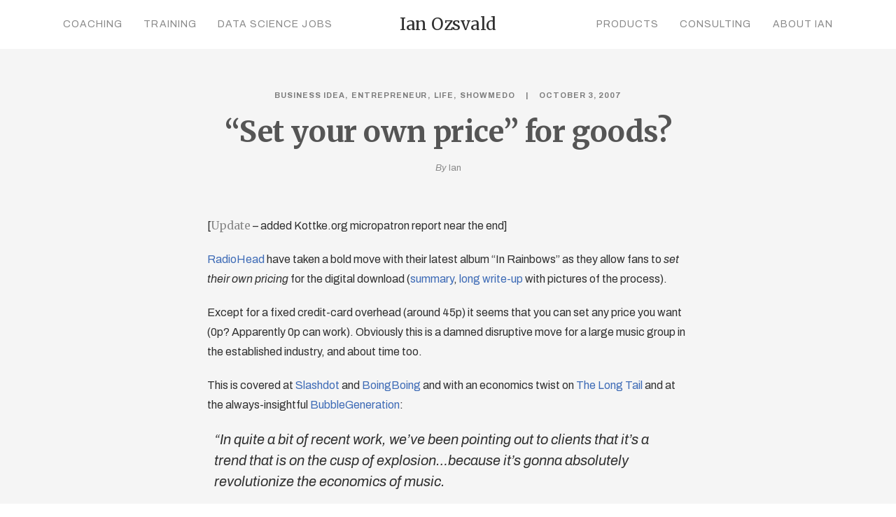

--- FILE ---
content_type: text/html; charset=UTF-8
request_url: https://ianozsvald.com/2007/10/03/set-your-own-price-for-goods/
body_size: 13116
content:
<!DOCTYPE html>
<html lang="en-US" prefix="og: http://ogp.me/ns# fb: http://ogp.me/ns/fb# website: http://ogp.me/ns/website#">
	<head>
		<meta charset="UTF-8">
		<title>&#8220;Set your own price&#8221; for goods? &#8211; Entrepreneurial Geekiness</title>
<meta name='robots' content='max-image-preview:large' />
<!-- Speed of this site is optimised by WP Performance Score Booster plugin v2.2.1 - https://dipakgajjar.com/wp-performance-score-booster/ -->
<link rel='dns-prefetch' href='//fonts.googleapis.com' />
<link rel='dns-prefetch' href='//s.w.org' />
<link rel="alternate" type="application/rss+xml" title="Entrepreneurial Geekiness &raquo; Feed" href="https://ianozsvald.com/feed/" />
<link rel="alternate" type="application/rss+xml" title="Entrepreneurial Geekiness &raquo; Comments Feed" href="https://ianozsvald.com/comments/feed/" />
<link rel="alternate" type="application/rss+xml" title="Entrepreneurial Geekiness &raquo; &#8220;Set your own price&#8221; for goods? Comments Feed" href="https://ianozsvald.com/2007/10/03/set-your-own-price-for-goods/feed/" />
		<script type="text/javascript">
			window._wpemojiSettings = {"baseUrl":"https:\/\/s.w.org\/images\/core\/emoji\/13.0.1\/72x72\/","ext":".png","svgUrl":"https:\/\/s.w.org\/images\/core\/emoji\/13.0.1\/svg\/","svgExt":".svg","source":{"concatemoji":"https:\/\/ianozsvald.com\/wp-includes\/js\/wp-emoji-release.min.js"}};
			!function(e,a,t){var n,r,o,i=a.createElement("canvas"),p=i.getContext&&i.getContext("2d");function s(e,t){var a=String.fromCharCode;p.clearRect(0,0,i.width,i.height),p.fillText(a.apply(this,e),0,0);e=i.toDataURL();return p.clearRect(0,0,i.width,i.height),p.fillText(a.apply(this,t),0,0),e===i.toDataURL()}function c(e){var t=a.createElement("script");t.src=e,t.defer=t.type="text/javascript",a.getElementsByTagName("head")[0].appendChild(t)}for(o=Array("flag","emoji"),t.supports={everything:!0,everythingExceptFlag:!0},r=0;r<o.length;r++)t.supports[o[r]]=function(e){if(!p||!p.fillText)return!1;switch(p.textBaseline="top",p.font="600 32px Arial",e){case"flag":return s([127987,65039,8205,9895,65039],[127987,65039,8203,9895,65039])?!1:!s([55356,56826,55356,56819],[55356,56826,8203,55356,56819])&&!s([55356,57332,56128,56423,56128,56418,56128,56421,56128,56430,56128,56423,56128,56447],[55356,57332,8203,56128,56423,8203,56128,56418,8203,56128,56421,8203,56128,56430,8203,56128,56423,8203,56128,56447]);case"emoji":return!s([55357,56424,8205,55356,57212],[55357,56424,8203,55356,57212])}return!1}(o[r]),t.supports.everything=t.supports.everything&&t.supports[o[r]],"flag"!==o[r]&&(t.supports.everythingExceptFlag=t.supports.everythingExceptFlag&&t.supports[o[r]]);t.supports.everythingExceptFlag=t.supports.everythingExceptFlag&&!t.supports.flag,t.DOMReady=!1,t.readyCallback=function(){t.DOMReady=!0},t.supports.everything||(n=function(){t.readyCallback()},a.addEventListener?(a.addEventListener("DOMContentLoaded",n,!1),e.addEventListener("load",n,!1)):(e.attachEvent("onload",n),a.attachEvent("onreadystatechange",function(){"complete"===a.readyState&&t.readyCallback()})),(n=t.source||{}).concatemoji?c(n.concatemoji):n.wpemoji&&n.twemoji&&(c(n.twemoji),c(n.wpemoji)))}(window,document,window._wpemojiSettings);
		</script>
		<style type="text/css">
img.wp-smiley,
img.emoji {
	display: inline !important;
	border: none !important;
	box-shadow: none !important;
	height: 1em !important;
	width: 1em !important;
	margin: 0 .07em !important;
	vertical-align: -0.1em !important;
	background: none !important;
	padding: 0 !important;
}
</style>
	<link rel='stylesheet' id='wp-block-library-css'  href='https://ianozsvald.com/wp-includes/css/dist/block-library/style.min.css' type='text/css' media='all' />
<link rel='stylesheet' id='expanding-archives-css'  href='https://ianozsvald.com/wp-content/plugins/expanding-archives/assets/css/expanding-archives.css' type='text/css' media='all' />
<link rel='stylesheet' id='mediaelement-css'  href='https://ianozsvald.com/wp-includes/js/mediaelement/mediaelementplayer-legacy.min.css' type='text/css' media='all' />
<link rel='stylesheet' id='wp-mediaelement-css'  href='https://ianozsvald.com/wp-includes/js/mediaelement/wp-mediaelement.min.css' type='text/css' media='all' />
<link rel='stylesheet' id='bateaux-css'  href='https://ianozsvald.com/wp-content/themes/bateaux/dist/css/main.min.css' type='text/css' media='all' />
<link rel='stylesheet' id='bateaux-custom-css'  href='//ianozsvald.com/wp-content/uploads/style-custom.css' type='text/css' media='all' />
<link rel='stylesheet' id='bateaux-google-fonts-css'  href='//fonts.googleapis.com/css?family=Archivo%3A400%2C400italic%2C700%2C700italic%7CMerriweather%3A400%2C400italic%2C700%2C700italic&#038;subset=cyrillic-ext%2Ccyrillic%2Clatin-ext%2Clatin%2Cvietnamese&#038;ver=5.7.14' type='text/css' media='all' />
<script type='text/javascript' src='https://ianozsvald.com/wp-includes/js/jquery/jquery.min.js' id='jquery-core-js'></script>
<script type='text/javascript' src='https://ianozsvald.com/wp-includes/js/jquery/jquery-migrate.min.js' id='jquery-migrate-js'></script>
<script type='text/javascript' src='https://ianozsvald.com/wp-content/plugins/wp-google-analytics/wp-google-analytics.js' id='wp-google-analytics-js'></script>
<link rel="https://api.w.org/" href="https://ianozsvald.com/wp-json/" /><link rel="alternate" type="application/json" href="https://ianozsvald.com/wp-json/wp/v2/posts/143" /><link rel="EditURI" type="application/rsd+xml" title="RSD" href="https://ianozsvald.com/xmlrpc.php?rsd" />
<link rel="wlwmanifest" type="application/wlwmanifest+xml" href="https://ianozsvald.com/wp-includes/wlwmanifest.xml" /> 
<meta name="generator" content="WordPress 5.7.14" />
<link rel="canonical" href="https://ianozsvald.com/2007/10/03/set-your-own-price-for-goods/" />
<link rel='shortlink' href='https://ianozsvald.com/?p=143' />
<link rel="alternate" type="application/json+oembed" href="https://ianozsvald.com/wp-json/oembed/1.0/embed?url=https%3A%2F%2Fianozsvald.com%2F2007%2F10%2F03%2Fset-your-own-price-for-goods%2F" />
<link rel="alternate" type="text/xml+oembed" href="https://ianozsvald.com/wp-json/oembed/1.0/embed?url=https%3A%2F%2Fianozsvald.com%2F2007%2F10%2F03%2Fset-your-own-price-for-goods%2F&#038;format=xml" />


<!-- Open Graph data is managed by Alex MacArthur's Complete Open Graph plugin. (v3.4.5) -->
<!-- https://wordpress.org/plugins/complete-open-graph/ -->
<meta property='og:site_name' content='Entrepreneurial Geekiness' />
<meta property='og:url' content='https://ianozsvald.com/2007/10/03/set-your-own-price-for-goods/' />
<meta property='og:locale' content='en_US' />
<meta property='og:description' content='[Update - added Kottke.org micropatron report near the end]RadioHead have taken a bold move with their latest album &quot;In Rainbows&quot; as they allow fans to set their own pricing for the digital download (summary, long write-up with pictures of the process).Except for a fixed credit-card overhead' />
<meta property='og:title' content='&#8220;Set your own price&#8221; for goods?' />
<meta property='og:type' content='article' />
<meta property='og:image' content='https://ianozsvald.com/wp-content/uploads/2018/02/btx-placeholder-03-1.jpg' />
<meta property='og:image:width' content='1200' />
<meta property='og:image:height' content='800' />
<meta name='twitter:card' content='summary' />
<meta name='twitter:title' content='&#8220;Set your own price&#8221; for goods?' />
<meta name='twitter:image' content='https://ianozsvald.com/wp-content/uploads/2018/02/btx-placeholder-03-1.jpg' />
<meta name='twitter:description' content='[Update - added Kottke.org micropatron report near the end]RadioHead have taken a bold move with their latest album &quot;In Rainbows&quot; as they allow fans to set their own pricing for the digital download (summary, long write-up with pictures of the process).Except for a fixed credit-card overhead' />
<!-- End Complete Open Graph. | 0.0017549991607666s -->

<!-- Start Fluid Video Embeds Style Tag -->
<style type="text/css">
/* Fluid Video Embeds */
.fve-video-wrapper {
    position: relative;
    overflow: hidden;
    height: 0;
    background-color: transparent;
    padding-bottom: 56.25%;
    margin: 0.5em 0;
}
.fve-video-wrapper iframe,
.fve-video-wrapper object,
.fve-video-wrapper embed {
    position: absolute;
    display: block;
    top: 0;
    left: 0;
    width: 100%;
    height: 100%;
}
.fve-video-wrapper a.hyperlink-image {
    position: relative;
    display: none;
}
.fve-video-wrapper a.hyperlink-image img {
    position: relative;
    z-index: 2;
    width: 100%;
}
.fve-video-wrapper a.hyperlink-image .fve-play-button {
    position: absolute;
    left: 35%;
    top: 35%;
    right: 35%;
    bottom: 35%;
    z-index: 3;
    background-color: rgba(40, 40, 40, 0.75);
    background-size: 100% 100%;
    border-radius: 10px;
}
.fve-video-wrapper a.hyperlink-image:hover .fve-play-button {
    background-color: rgba(0, 0, 0, 0.85);
}
.fve-max-width-wrapper{
    max-width: 720px;
    margin-left: auto;
    margin-right: auto;
}
@media screen and (max-device-width: 768px) {
    .fve-video-wrapper iframe, .fve-video-wrapper object, .fve-video-wrapper embed { display: none; }
    .fve-video-wrapper a.hyperlink-image { display: block; }
}
</style>
<!-- End Fluid Video Embeds Style Tag -->
<style>:root {
			--lazy-loader-animation-duration: 300ms;
		}
		  
		.lazyload {
	display: block;
}

.lazyload,
        .lazyloading {
			opacity: 0;
		}


		.lazyloaded {
			opacity: 1;
			transition: opacity 300ms;
			transition: opacity var(--lazy-loader-animation-duration);
		}.lazyloading {
	color: transparent;
	opacity: 1;
	transition: opacity 300ms;
	transition: opacity var(--lazy-loader-animation-duration);
	background: url("data:image/svg+xml,%3Csvg%20width%3D%2244%22%20height%3D%2244%22%20xmlns%3D%22http%3A%2F%2Fwww.w3.org%2F2000%2Fsvg%22%20stroke%3D%22%23333333%22%3E%3Cg%20fill%3D%22none%22%20fill-rule%3D%22evenodd%22%20stroke-width%3D%222%22%3E%3Ccircle%20cx%3D%2222%22%20cy%3D%2222%22%20r%3D%221%22%3E%3Canimate%20attributeName%3D%22r%22%20begin%3D%220s%22%20dur%3D%221.8s%22%20values%3D%221%3B%2020%22%20calcMode%3D%22spline%22%20keyTimes%3D%220%3B%201%22%20keySplines%3D%220.165%2C%200.84%2C%200.44%2C%201%22%20repeatCount%3D%22indefinite%22%2F%3E%3Canimate%20attributeName%3D%22stroke-opacity%22%20begin%3D%220s%22%20dur%3D%221.8s%22%20values%3D%221%3B%200%22%20calcMode%3D%22spline%22%20keyTimes%3D%220%3B%201%22%20keySplines%3D%220.3%2C%200.61%2C%200.355%2C%201%22%20repeatCount%3D%22indefinite%22%2F%3E%3C%2Fcircle%3E%3Ccircle%20cx%3D%2222%22%20cy%3D%2222%22%20r%3D%221%22%3E%3Canimate%20attributeName%3D%22r%22%20begin%3D%22-0.9s%22%20dur%3D%221.8s%22%20values%3D%221%3B%2020%22%20calcMode%3D%22spline%22%20keyTimes%3D%220%3B%201%22%20keySplines%3D%220.165%2C%200.84%2C%200.44%2C%201%22%20repeatCount%3D%22indefinite%22%2F%3E%3Canimate%20attributeName%3D%22stroke-opacity%22%20begin%3D%22-0.9s%22%20dur%3D%221.8s%22%20values%3D%221%3B%200%22%20calcMode%3D%22spline%22%20keyTimes%3D%220%3B%201%22%20keySplines%3D%220.3%2C%200.61%2C%200.355%2C%201%22%20repeatCount%3D%22indefinite%22%2F%3E%3C%2Fcircle%3E%3C%2Fg%3E%3C%2Fsvg%3E") no-repeat;
	background-size: 2em 2em;
	background-position: center center;
}

.lazyloaded {
	animation-name: loaded;
	animation-duration: 300ms;
	animation-duration: var(--lazy-loader-animation-duration);
	transition: none;
}

@keyframes loaded {
	from {
		opacity: 0;
	}

	to {
		opacity: 1;
	}
}</style><noscript><style>.lazyload { display: none; } .lazyload[class*="lazy-loader-background-element-"] { display: block; opacity: 1; }</style></noscript><link rel="icon" type="image/x-icon" href="/" /><meta name="viewport" content="width=device-width, initial-scale=1.0"><!--[if lte IE 9]><style type="text/css">.btx-opacity1 { opacity: 1; }</style><![endif]-->		<style type="text/css" id="wp-custom-css">
			.btx-footer {
    background-color: #292f33 !important;
}

/* speaker deck */

.container {
    background-color: red;
    width: 100%;
    padding-top: 100%; /* 1:1 Aspect Ratio */
    position: relative; /* If you want text inside of it */
}

/* If you want text inside of the container */
.iframe {
    position: absolute;
    top: 0;
    left: 0;
    bottom: 0;
    right: 0;
}

iframe {
     max-width: 100%;
}

/* book hover & scale */

#media_image-5 a .mybook,
#media_image-3 a .mybook,
#media_image-4 a .mybook,
#media_image-10 a .mybook,
.mylogo{
    border: 1px solid #e5e5e5;
    transition: all .2s ease-in-out;
}

#media_image-5 a:hover .mybook,
#media_image-3 a:hover .mybook,
#media_image-4 a:hover .mybook,
#media_image-10 a:hover .mybook{
    box-shadow: 10px 10px 10px #e1e1e1;
    transform: scale(1.05) rotate(5deg);
    transition: all 0.3s ease-in-out 0s;
}

.mylogo:hover{
    transform: scale(1.05) rotate(5deg);
    transition: all 0.3s ease-in-out 0s;
}

/* hero button rollover */

.btx-button--fill.btx-button-hover--inverse>.btnx:hover, .btx-button.btx-button--border.btx-button-hover--brand>.btnx:hover {
    background-color: #bb4c9e !important;
    color: white;
}

#home-icons .btx-feature-title { 
    margin-bottom: 5px;
}
#home-icons a:hover { 
    transform: scale(1.15);
    transition: all 0.3s ease-in-out 0s;
}


/* sidebar years */

.expanding-archives-section {
    margin-bottom: 30px;
    border-color: #e5e5e5;
    border-bottom: 1px solid;
}
.expanding-archives-title {
    font-family: 'Merriweather', sans-serif;
    font-weight: 700;
    display: inline-block;
    padding-bottom: 20px;
    line-height: inherit;
    margin-bottom: -1px;
    border-bottom: 1px solid;
    letter-spacing: .1em;
    color: #303030;
    background-color: transparent;
}
.expanding-archives-title a {
    padding: 0;
}

/* sort blogroll homepage */

.btx-filter-list {
    margin: 0 !important;
    padding: 0 !important;
    margin-top: 9px !important;
}

.btx-entry-body-content {
    padding: 40px;
}

@media screen and (max-width: 400px) {
    .btx-filter-list {
        margin-top: 36px !important;
    }
    .btx-entry-body-content {
        padding: 20px;
    }
}

.btx-filter-list a {
    max-width: 400px;
    padding: 12px 15px 11px 15px !important;
    border-radius: 4px;
    margin-right: 6px !important;
    font-size: 14px;
    color: #303030;
    background-color: #ffffff;
    border-color: #e5e5e5;
    height: 40px;
    line-height: 1.78571;
    border-width: 1px;
    border-style: solid;
    font-family: 'Archivo', sans-serif;
    text-transform: capitalize;
}

.btx-filter-list .active {
     border: 1px solid #3e6bb6;
}
.btx-filter-list a.active {
    color: #3e6bb6;
}

.btx-filter-list a:hover {
    background-color: #bb4c9e;
    color: white;
    border: 1px solid #bb4c9e;
}

/* about page */

@media screen and (max-width: 767px) {
    #post-3420 > div > div > div > div.btx-section-wrapper > div > div > div.btx-col-9 > div.btx-item.js-item-feature.btx-feature.btx-feature--top.about-icons.btx-center-align > div > div > div {
        width: 50% !important;
    }
}

/* post formatting */

pre {
    background-color: white;
}

.btx-post .btx-post-title {
    color: #555;
}

.btx-list--medium.btx-blog--list .btx-entry-body,
.btx-archive--list.btx-list--medium .btx-entry-body{
    width: 100% !important;
}

.btx-entry-excerpt a {
    color: #3e6bb6;
    padding: 1px 2px 0px;
    border-bottom: 1px solid #d0e1ff;
}

.btx-entry-excerpt a:hover {
    color: #b50084;
    background-color: #ffeffa;
    border-bottom: 1px solid transparent;
}

.btx-entry-body p {
    padding: 5px 0;
}

/* quotes */

.btx-testimonial-item-inner {
    padding: 40px 5%;
}

blockquote {
    margin: 20px 10px;
    line-height: 1.5;
    font-size: 20px;
}

/* page body */

.btx-section-wrapper {
    padding-top: 64px;
}
		</style>
		<style id='custom-css-pro'>.line-height-h3 h3 {
    line-height: 34px !important;
}

.reverse-list .btx-feature-content {
    -moz-transform: rotate(180deg);
    -webkit-transform: rotate(180deg);
    transform: rotate(180deg);
}
.reverse-list .btx-feature-content > div {
    -moz-transform: rotate(-180deg);
    -webkit-transform: rotate(-180deg);
    transform: rotate(-180deg);
}</style>	</head>

	

<body class="post-template-default single single-post postid-143 single-format-standard btx-layout btx-layout--wide btx-layout-responsive btx-layout--topnav btx-layout--topnav-inline btx-layout--fixednav" data-scheme="light" data-layout="wide" data-arrow_style="ln-arrow" data-arrow_background="square">
		
	<div class="btx-wrapper btx-p-bg-bg">

		
			
			<header class="btx-header" data-transparent="" data-height="70">
				
															
<nav class="btx-navbar btx-navbar--inline btx-light-scheme btx-highlight-fade btx-navbar-dropdown-dark-scheme btx-navbar--inline--outer btx-navbar--small" data-height="70" data-style="inline" data-fixed="true" data-height_fixed="60" data-autohide="true" data-transition="custom-change" data-transition_point="1">
	<div class="btx-container">
		<div class="btx-navbar-content-wrapper">
			<ul id="menu-main" class="btx-navbar-nav btx-menu btx-menu-inline-left"><li  id="menu-item-3414" class="menu-item menu-item-type-post_type menu-item-object-page menu-item-3414"><a href="https://ianozsvald.com/coaching/">Coaching</a></li><li  id="menu-item-3415" class="menu-item menu-item-type-post_type menu-item-object-page menu-item-has-children menu-item-3415"><a href="https://ianozsvald.com/training/">Training</a><ul class="sub-menu btx-s-bg-bg"><li  id="menu-item-3948" class="menu-item menu-item-type-post_type menu-item-object-page menu-item-3948"><a href="https://ianozsvald.com/training/software-engineering-for-data-scientists/">Software Engineering for Data Scientists</a></li><li  id="menu-item-3949" class="menu-item menu-item-type-post_type menu-item-object-page menu-item-3949"><a href="https://ianozsvald.com/training/successful-data-science-projects/">Successful Data Science Projects</a></li><li  id="menu-item-3950" class="menu-item menu-item-type-post_type menu-item-object-page menu-item-3950"><a href="https://ianozsvald.com/training/higher-performance-python/">Higher Performance Python</a></li></ul></li><li  id="menu-item-3416" class="menu-item menu-item-type-post_type menu-item-object-page menu-item-3416"><a href="https://ianozsvald.com/data-science-jobs/">Data Science Jobs</a></li></ul><ul class="btx-navbar-nav btx-menu btx-menu-inline-right"><li  id="menu-item-3445" class="menu-item menu-item-type-post_type menu-item-object-page menu-item-3445"><a href="https://ianozsvald.com/products/">Products</a></li><li  id="menu-item-3444" class="menu-item menu-item-type-post_type menu-item-object-page menu-item-3444"><a href="https://ianozsvald.com/consulting/">Consulting</a></li><li  id="menu-item-3424" class="menu-item menu-item-type-post_type menu-item-object-page menu-item-3424"><a href="https://ianozsvald.com/about-me/">About Ian</a></li></ul>
			
			<div class="btx-navbar-header">
				<a class="btx-navbar-brand" href="https://ianozsvald.com">

											<span class="btx-navbar-logo btx-navbar-logo--text">Ian Ozsvald</span>
					
									</a>
			</div>
		</div>
	</div>
</nav>
										<div class="btx-header-widgets btx-left-alignment btx-light-scheme">
						<div class="btx-header-widgets-content">
							<div class="btx-container">
								<div class="btx-row">

																			<div class="btx-header-widgets-column btx-p-border-border btx-col-3">
																					</div>
																			<div class="btx-header-widgets-column btx-p-border-border btx-col-3">
																					</div>
																			<div class="btx-header-widgets-column btx-p-border-border btx-col-3">
																					</div>
																			<div class="btx-header-widgets-column btx-p-border-border btx-col-3">
																					</div>
																	</div>
							</div>
						</div>
					</div>
													
<nav class="btx-navbar--mobile btx-navbar--mobile--full btx-navbar--minimal btx-navbar--minimal--full btx-light-scheme" data-height="60" data-fixed="true" data-autohide="true" data-transition="custom-change" data-transition_point="1">
	<div class="btx-container">
		<div class="btx-navbar-content-wrapper">
			<div class="btx-navbar-header">
				<a class="btx-navbar-brand" href="https://ianozsvald.com">

					
													<span class="btx-navbar-logo btx-navbar-logo--text">Ian Ozsvald</span>
						
					
									</a>
			</div>

			
							<a class="btx-collapsed-button" href="#" data-target=".btx-collapsed-menu">
					<span class="btx-lines"></span>
				</a>
									<div class="btx-collapsed-menu btx-collapsed-menu--full btx-p-bg-bg">
						<div class="btx-collapsed-menu-inner">
							<ul id="menu-main-1" class="btx-navbar-nav btx-menu"><li  class="menu-item menu-item-type-post_type menu-item-object-page menu-item-3414"><a href="https://ianozsvald.com/coaching/">Coaching</a></li><li  class="menu-item menu-item-type-post_type menu-item-object-page menu-item-has-children menu-item-3415"><a href="https://ianozsvald.com/training/">Training</a><ul class="sub-menu btx-s-bg-bg"><li  class="menu-item menu-item-type-post_type menu-item-object-page menu-item-3948"><a href="https://ianozsvald.com/training/software-engineering-for-data-scientists/">Software Engineering for Data Scientists</a></li><li  class="menu-item menu-item-type-post_type menu-item-object-page menu-item-3949"><a href="https://ianozsvald.com/training/successful-data-science-projects/">Successful Data Science Projects</a></li><li  class="menu-item menu-item-type-post_type menu-item-object-page menu-item-3950"><a href="https://ianozsvald.com/training/higher-performance-python/">Higher Performance Python</a></li></ul></li><li  class="menu-item menu-item-type-post_type menu-item-object-page menu-item-3416"><a href="https://ianozsvald.com/data-science-jobs/">Data Science Jobs</a></li><li  class="menu-item menu-item-type-post_type menu-item-object-page menu-item-3445"><a href="https://ianozsvald.com/products/">Products</a></li><li  class="menu-item menu-item-type-post_type menu-item-object-page menu-item-3444"><a href="https://ianozsvald.com/consulting/">Consulting</a></li><li  class="menu-item menu-item-type-post_type menu-item-object-page menu-item-3424"><a href="https://ianozsvald.com/about-me/">About Ian</a></li></ul>						</div>
					</div>
									</div>
	</div>
</nav>
							</header>

		
		
			<main class="btx-content btx-content--with-header" id="main">
			<article id="post-143" class="btx-content-wrapper post-143 post type-post status-publish format-standard hentry category-business-idea category-entrepreneur category-life category-showmedo">
				<div class="btx-post btx-post--magazine btx-post--no-sidebar btx-post-format--standard btx-post-featured--none">

											<!--Non fullwidth size media Breadcrumb begins here-->
						
					
					<div class="btx-container js-dynamic-navbar">
						
						<div class="btx-main btx-main--single">
							<div class="btx-main-wrapper">
																	<!--Post Title (overlap layout and full layout not standard post format)-->
									<div class="btx-post-headline">
										<div class="btx-post-meta"><span class="btx-post-category btx-post-category--plain"><a class="btx-p-text-color" href="https://ianozsvald.com/category/business-idea/" title="Business Idea">Business Idea</a>&nbsp;<a class="btx-p-text-color" href="https://ianozsvald.com/category/entrepreneur/" title="Entrepreneur">Entrepreneur</a>&nbsp;<a class="btx-p-text-color" href="https://ianozsvald.com/category/life/" title="Life">Life</a>&nbsp;<a class="btx-p-text-color" href="https://ianozsvald.com/category/showmedo/" title="ShowMeDo">ShowMeDo</a></span><span class="btx-post-date post-date date updated">October 3, 2007</span></div><h1 class="btx-post-title post-title entry-title">&#8220;Set your own price&#8221; for goods?</h1><div class="btx-post-author author btx-s-text-color">By&nbsp;<a href="https://ianozsvald.com/author/me/">Ian</a></div>									</div>
								
								
								<!--Begin Main Post Part-->
								<div class="btx-post-body">
									<!--Content Part-->
																												<div class="btx-post-content">
											<p>[<strong>Update</strong> &#8211; added Kottke.org micropatron report near the end]</p>
<p><a href="http://en.wikipedia.org/wiki/Radiohead">RadioHead</a> have taken a bold move with their latest album &#8220;In Rainbows&#8221; as they allow fans to <em>set their own pricing</em> for the digital download (<a href="http://vanelsas.wordpress.com/2007/10/01/putting-trust-in-your-fans-a-truly-disruptive-measure/">summary</a>, <a href="http://www.music2dot0.com/archives/47">long write-up</a> with pictures of the process).</p>
<p>Except for a fixed credit-card overhead (around 45p) it seems that you can set any price you want (0p? Apparently 0p can work).  Obviously this is a damned disruptive move for a large music group in the established industry, and about time too.</p>
<p>This is covered at <a href="http://slashdot.org/articles/07/10/01/164234.shtml">Slashdot</a> and <a href="http://www.boingboing.net/2007/09/30/radiohead-lets-fans.html">BoingBoing</a> and with an economics twist on <a href="http://www.thelongtail.com/the_long_tail/2007/10/radiohead-econo.html">The Long Tail</a> and at the always-insightful <a href="http://www.bubblegeneration.com/2007/10/research-note-why-radiohead-will.cfm">BubbleGeneration</a>:</p>
<blockquote><p>&#8220;In quite a bit of recent work, we&#8217;ve been pointing out to clients that it&#8217;s a trend that is on the cusp of explosion&#8230;because it&#8217;s gonna absolutely revolutionize the economics of music.<br />
&#8230;<br />
Suffice it to say that open pricing is a strategic solution which deeply, deeply dominates the economics of music.&#8221;</p></blockquote>
<p>I&#8217;ve toyed with the idea of using adaptive and user-defined pricing for our two commercial <a href="http://showmedo.com/videos/series?name=pythonOzsvaldPyNewbieSeries">Python</a> <a href="http://showmedo.com/videos/series?name=IwrOgqPc9">tutorials</a> at <a href="http://showmedo.com/">ShowMeDo</a>.  So far we&#8217;ve settled for a fixed $10 purchase price &#8211; but maybe we should revisit a more flexible pricing model?</p>
<p>I particularly like the idea of letting a user choose their own price, having first established a &#8216;recommended&#8217; price, and later giving the user the option of donating more if they really liked the content.</p>
<p>This lets people pay less than they might if they&#8217;re unsure and then come back and top-up the price if they found the information valuable.  This would of course be backed by a money-back guarantee, that goes without saying.</p>
<p>A similar thread was discussed over on the 37signals blog for &#8216;<a href="http://www.37signals.com/svn/posts/419-jane-siberrys-you-decide-what-feels-right-pricing">Jane Siberry&#8217;s &#8220;you decide what feels right&#8221; pricing</a>&#8216;:</p>
<blockquote><p>&#8220;The Canadian folk-pop singer Jane Siberry has a clever system: she has a &#8216;pay what you can&#8217; policy with her downloadable songs, so fans can download them free &#8211; but her site also shows the average price her customers have paid for each track. This subtly creates a community standard, a generalized awareness of how much people think each track is really worth. The result? The average price is as much as $1.30 a track, more than her fans would pay at iTunes.&#8221;</p></blockquote>
<p>Jane&#8217;s site includes a page describing her approach and it contains <a href="http://www.sheeba.ca/store/letterSDP.php">statistics</a> on the prices currently being paid by purchasers.</p>
<p><a href="http://slashdot.org/comments.pl?sid=313689&amp;cid=20813065">This comment</a> on the RadioHead thread at Slashdot covers several related examples of set-your-own-price music sales.</p>
<p>Matt Weston sent me a pointer to Jason Kottke&#8217;s <a href="http://www.kottke.org/">kottke.org</a> &#8211; during 2005 he ran a <a href="http://www.kottke.org/05/02/kottke-micropatron">fund drive</a> asking his readers (as &#8216;micropatrons&#8217;) to support his salary so he could work on the blog full-time.  As far as I&#8217;m concerned his blog is a &#8216;digital good&#8217; for the sakes of this entry.</p>
<p>He reports on <a href="http://www.kottke.org/05/02/day-two">day 2</a> and got some media <a href="http://www.wired.com/culture/lifestyle/news/2005/02/66679">coverage</a> and raised just enough money to pay 1/2 his normal salary for a year.</p>
<p>After 2 months he gave an <a href="http://www.kottke.org/05/04/micropatron-report">informative report</a> on the results of the funding drive:</p>
<blockquote><p>&#8220;And finally, the answer to the $64,000 question: is this a sustainable business model for independent media on the Web? The short answer is probably no, with a few caveats.&#8221;</p></blockquote>
<p>Along with a <a href="http://www.kottke.org/06/02/oh-what-a-year">concluding report</a> after a year:</p>
<blockquote><p>&#8220;[2] Since everyone and their uncle has been asking, about 1450 micropatrons contributed $39,900 over the past year&#8230;99.9% of that coming during the 3 week fund drive.&#8221;</p></blockquote>
<p>Jason&#8217;s case is the only micropatron experiment that I know of (thanks for the reminder Matt) &#8211; anyone know of others?</p>
<p>A feedback mechanism is important, in ShowMeDo we could easily show what a user paid (and donated) and a user&#8217;s profile would presumably state if they were a penniless student or the MD of a tech company.  Giving people a chance to be honest, pay what they want, and be a responsible member of a community feels like a very sensible thing to consider.</p>
<p>Are there more examples of setting your own price for a digital good that I&#8217;ve not covered here?</p>
																					</div>
									
									
																			<!--Social Share-->
										<div class="btx-post-share btx-s-text-color btx-share btx-share--icon btx-center-align">
											<ul class="btx-social-share btx-social-share--icon" style="font-size:15px;"><li class="btx-p-border-border btx-share-item"><a href="http://www.facebook.com/share.php?u=https://ianozsvald.com/2007/10/03/set-your-own-price-for-goods/&#038;title=%E2%80%9CSet+your+own+price%E2%80%9D+for+goods%3F" class="js-share btx-social-facebook"><span class="btx-icon btx-icon--with-hover btx-icon--plain btx-icon--hover-plain btx-icon--small"><span class="btx-icon-normal btx-icon-plain btx-p-brand-color" style="color:#898989;"><i class="twf twf-facebook"></i></span><span class="btx-icon-hover btx-icon-plain btx-s-brand-color" style="color:#3e6bb6;"><i class="twf twf-facebook"></i></span></span></a></li><li class="btx-p-border-border btx-share-item"><a href="http://twitter.com/intent/tweet?text=%E2%80%9CSet+your+own+price%E2%80%9D+for+goods%3F+https://ianozsvald.com/2007/10/03/set-your-own-price-for-goods/" class="js-share btx-social-twitter"><span class="btx-icon btx-icon--with-hover btx-icon--plain btx-icon--hover-plain btx-icon--small"><span class="btx-icon-normal btx-icon-plain btx-p-brand-color" style="color:#898989;"><i class="twf twf-twitter"></i></span><span class="btx-icon-hover btx-icon-plain btx-s-brand-color" style="color:#3e6bb6;"><i class="twf twf-twitter"></i></span></span></a></li><li class="btx-p-border-border btx-share-item"><a href="http://pinterest.com/pin/create/button/?url=https://ianozsvald.com/2007/10/03/set-your-own-price-for-goods/&#038;description=%E2%80%9CSet+your+own+price%E2%80%9D+for+goods%3F" class="js-share btx-social-pinterest"><span class="btx-icon btx-icon--with-hover btx-icon--plain btx-icon--hover-plain btx-icon--small"><span class="btx-icon-normal btx-icon-plain btx-p-brand-color" style="color:#898989;"><i class="twf twf-pinterest"></i></span><span class="btx-icon-hover btx-icon-plain btx-s-brand-color" style="color:#3e6bb6;"><i class="twf twf-pinterest"></i></span></span></a></li><li class="btx-p-border-border btx-share-item"><a href="https://plus.google.com/share?url=https://ianozsvald.com/2007/10/03/set-your-own-price-for-goods/" class="js-share btx-social-google-plus"><span class="btx-icon btx-icon--with-hover btx-icon--plain btx-icon--hover-plain btx-icon--small"><span class="btx-icon-normal btx-icon-plain btx-p-brand-color" style="color:#898989;"><i class="twf twf-google-plus"></i></span><span class="btx-icon-hover btx-icon-plain btx-s-brand-color" style="color:#3e6bb6;"><i class="twf twf-google-plus"></i></span></span></a></li><li class="btx-p-border-border btx-share-item"><a href="http://www.tumblr.com/share/link?url=https://ianozsvald.com/2007/10/03/set-your-own-price-for-goods/&#038;name=%E2%80%9CSet+your+own+price%E2%80%9D+for+goods%3F" class="js-share btx-social-tumblr"><span class="btx-icon btx-icon--with-hover btx-icon--plain btx-icon--hover-plain btx-icon--small"><span class="btx-icon-normal btx-icon-plain btx-p-brand-color" style="color:#898989;"><i class="twf twf-tumblr"></i></span><span class="btx-icon-hover btx-icon-plain btx-s-brand-color" style="color:#3e6bb6;"><i class="twf twf-tumblr"></i></span></span></a></li></ul>										</div>
									
																	</div>

																	<!--Post Navigation-->
									

	<div class="btx-item js-item-navigation btx-navigation btx-navigation--bar btx-p-border-border with-top-border with-bottom-border">

									<div class="btx-navigation-previous">
					<a href="https://ianozsvald.com/2007/10/01/artificial-intelligence-problems-in-industry-things-ive-worked-on/" rel="prev"><i class="twf twf-ln-arrow-left"></i><div class="btx-navigation-content">
						 <span class="btx-navigation-label">Previous</span>
						 <span class="btx-navigation-title btx-s-text-color">Artificial Intelligence problems in Industry (things I&#8217;ve worked on)</span>
					 </div></a>				</div>
			
							<div class="btx-navigation-next">
					<a href="https://ianozsvald.com/2007/10/03/next-5-app-meet-building-communities-by-jeremy-keith-clearleft/" rel="next"><div class="btx-navigation-content">
						 <span class="btx-navigation-label">Next</span>
						 <span class="btx-navigation-title btx-s-text-color">Next Â£5 App Meet &#8211; Building Communities by Jeremy Keith (ClearLeft)</span>
					 </div><i class="twf twf-ln-arrow-right"></i></a>				</div>
					
		
	</div>
								
								
																	<!--Comment-->
																			<div id="comments" class="btx-comment btx-comment--minimal">
											

				
		<div class="btx-heading btx-heading--default btx-heading--underline btx-p-border-border btx-s-text-border"><h3 class="btx-heading-text  btx-s-text-color">3 Comments</h3></div>
	<ul class="btx-comment-list btx-p-border-border">
		<li class="comment even thread-even depth-1 btx-p-border-border"><article id="comment-21690" class="comment-article"><div class="comment-avatar btx-image--circle"><noscript><img alt src="https://secure.gravatar.com/avatar/e03690dcacbd23459c4b8ba795f4e0ef?s=60&#038;d=mm&#038;r=g" srcset="https://secure.gravatar.com/avatar/e03690dcacbd23459c4b8ba795f4e0ef?s=120&#038;d=mm&#038;r=g 2x" class="avatar avatar-60 photo" height="60" width="60"></noscript><img alt src="data:image/svg+xml,%3Csvg%20xmlns%3D%22http%3A%2F%2Fwww.w3.org%2F2000%2Fsvg%22%20viewBox%3D%220%200%2060%2060%22%3E%3C%2Fsvg%3E" srcset="data:image/svg+xml,%3Csvg%20xmlns%3D%22http%3A%2F%2Fwww.w3.org%2F2000%2Fsvg%22%20viewBox%3D%220%200%2060%2060%22%3E%3C%2Fsvg%3E 60w" class="avatar avatar-60 photo lazyload" height="60" width="60" data-srcset="https://secure.gravatar.com/avatar/e03690dcacbd23459c4b8ba795f4e0ef?s=120&#038;d=mm&#038;r=g 2x" data-src="https://secure.gravatar.com/avatar/e03690dcacbd23459c4b8ba795f4e0ef?s=60&#038;d=mm&#038;r=g"></div><div class="comment-body"><div class="comment-meta"><div class="comment-author btx-secondary-font btx-s-text-color btx-p-brand-border"><a href='http://premasagar.com' rel='external nofollow ugc' class='url'>Premasagar</a></div><div class="comment-time"><time datetime="2007-10-12T13:37:56+01:00">October 12, 2007 at 1:37 pm</time></div></div><div class="comment-content">Nice round up, Ian. I certainly hope that this is a trend that continues to grow.

As you point out, in Jane Silberry's case, the fans are paying more than if the price had been pre-fixed. It seems that they are getting more from the self-determined approach - they are not just receiving an mp3 download, but also a greater sense of connection and trust with an artist they admire. That has to be value for money...</div><div class="comment-footer"></div></div></article></li></li><!-- #comment-## -->
<li class="comment byuser comment-author-me bypostauthor odd alt thread-odd thread-alt depth-1 btx-p-border-border"><article id="comment-21767" class="comment-article"><div class="comment-avatar btx-image--circle"><noscript><img alt src="https://secure.gravatar.com/avatar/3d644406158b4d440111903db1f62622?s=60&#038;d=mm&#038;r=g" srcset="https://secure.gravatar.com/avatar/3d644406158b4d440111903db1f62622?s=120&#038;d=mm&#038;r=g 2x" class="avatar avatar-60 photo" height="60" width="60"></noscript><img alt src="data:image/svg+xml,%3Csvg%20xmlns%3D%22http%3A%2F%2Fwww.w3.org%2F2000%2Fsvg%22%20viewBox%3D%220%200%2060%2060%22%3E%3C%2Fsvg%3E" srcset="data:image/svg+xml,%3Csvg%20xmlns%3D%22http%3A%2F%2Fwww.w3.org%2F2000%2Fsvg%22%20viewBox%3D%220%200%2060%2060%22%3E%3C%2Fsvg%3E 60w" class="avatar avatar-60 photo lazyload" height="60" width="60" data-srcset="https://secure.gravatar.com/avatar/3d644406158b4d440111903db1f62622?s=120&#038;d=mm&#038;r=g 2x" data-src="https://secure.gravatar.com/avatar/3d644406158b4d440111903db1f62622?s=60&#038;d=mm&#038;r=g"></div><div class="comment-body"><div class="comment-meta"><div class="comment-author btx-secondary-font btx-s-text-color btx-p-brand-border"><a href='https://ianozsvald.com' rel='external nofollow ugc' class='url'>Ian</a></div><div class="comment-time"><time datetime="2007-10-18T12:19:56+01:00">October 18, 2007 at 12:19 pm</time></div></div><div class="comment-content">I'll note that Forbes have a write-up on the RadioHead experiment which details the number of p2p downloads that occurred - outstripping 0p sales:
http://www.forbes.com/technology/2007/10/16/radiohead-download-piracy-tech-internet-cx_ag_1016techradiohead.html?boxes=author</div><div class="comment-footer"></div></div></article></li></li><!-- #comment-## -->
<li class="comment even thread-even depth-1 btx-p-border-border"><article id="comment-27081" class="comment-article"><div class="comment-avatar btx-image--circle"><noscript><img alt src="https://secure.gravatar.com/avatar/a3e831f9da8296e1fbb627a669ab5e3c?s=60&#038;d=mm&#038;r=g" srcset="https://secure.gravatar.com/avatar/a3e831f9da8296e1fbb627a669ab5e3c?s=120&#038;d=mm&#038;r=g 2x" class="avatar avatar-60 photo" height="60" width="60"></noscript><img alt src="data:image/svg+xml,%3Csvg%20xmlns%3D%22http%3A%2F%2Fwww.w3.org%2F2000%2Fsvg%22%20viewBox%3D%220%200%2060%2060%22%3E%3C%2Fsvg%3E" srcset="data:image/svg+xml,%3Csvg%20xmlns%3D%22http%3A%2F%2Fwww.w3.org%2F2000%2Fsvg%22%20viewBox%3D%220%200%2060%2060%22%3E%3C%2Fsvg%3E 60w" class="avatar avatar-60 photo lazyload" height="60" width="60" data-srcset="https://secure.gravatar.com/avatar/a3e831f9da8296e1fbb627a669ab5e3c?s=120&#038;d=mm&#038;r=g 2x" data-src="https://secure.gravatar.com/avatar/a3e831f9da8296e1fbb627a669ab5e3c?s=60&#038;d=mm&#038;r=g"></div><div class="comment-body"><div class="comment-meta"><div class="comment-author btx-secondary-font btx-s-text-color btx-p-brand-border"><a href='http://www.pangeaenterprisesltd.com/index.html' rel='external nofollow ugc' class='url'>Paul Beaumont</a></div><div class="comment-time"><time datetime="2008-05-04T16:56:18+01:00">May 4, 2008 at 4:56 pm</time></div></div><div class="comment-content">I've been thinking about this, and it seems a pretty sensible thing to do: so much so, I decided to do it myself. Though not with music, but software. I now sell software on my Pangea Enterprises website at whatever the customers wants to buy it for - and I still make money, so I think Radiohead had a pretty good idea!</div><div class="comment-footer"></div></div></article></li></li><!-- #comment-## -->
	</ul>

	


											</div>
																								</div>
						</div>

											</div>
				</div>
			</article>
		</main>
	
<script type='text/javascript'>
	var _gaq = _gaq || [];
	_gaq.push(['_setAccount', 'UA-4524704-1']);
_gaq.push(['_trackPageview']);

	(function() {
		var ga = document.createElement('script'); ga.type = 'text/javascript'; ga.async = true;
		ga.src = ('https:' == document.location.protocol ? 'https://ssl' : 'http://www') + '.google-analytics.com/ga.js';
		var s = document.getElementsByTagName('script')[0]; s.parentNode.insertBefore(ga, s);
	})();
</script>


			<footer class="btx-footer btx-dark-scheme type-footer-bottombar">

									<div class="btx-footer-widgets btx-left-align">
						<div class="btx-container">
							<div class="btx-footer-widgets-content">
								<div class="btx-row">

																														<div class="btx-footer-column btx-p-border-border btx-col-3">
												<div class="btx-widgets">
													<ul class="btx-widgets-list">
														<li id="nav_menu-4" class="widget widget_nav_menu"><div class="btx-heading btx-heading--default btx-heading--underline btx-p-border-border btx-s-text-border"><h3 class="btx-heading-text  btx-s-text-color">Navigation</h3></div><ul id="menu-main-2" class="btx-menu"><li  class="menu-item menu-item-type-post_type menu-item-object-page menu-item-3414"><a href="https://ianozsvald.com/coaching/">Coaching</a></li><li  class="menu-item menu-item-type-post_type menu-item-object-page menu-item-has-children menu-item-3415"><a href="https://ianozsvald.com/training/">Training</a><ul class="sub-menu btx-s-bg-bg"><li  class="menu-item menu-item-type-post_type menu-item-object-page menu-item-3948"><a href="https://ianozsvald.com/training/software-engineering-for-data-scientists/">Software Engineering for Data Scientists</a></li><li  class="menu-item menu-item-type-post_type menu-item-object-page menu-item-3949"><a href="https://ianozsvald.com/training/successful-data-science-projects/">Successful Data Science Projects</a></li><li  class="menu-item menu-item-type-post_type menu-item-object-page menu-item-3950"><a href="https://ianozsvald.com/training/higher-performance-python/">Higher Performance Python</a></li></ul></li><li  class="menu-item menu-item-type-post_type menu-item-object-page menu-item-3416"><a href="https://ianozsvald.com/data-science-jobs/">Data Science Jobs</a></li><li  class="menu-item menu-item-type-post_type menu-item-object-page menu-item-3445"><a href="https://ianozsvald.com/products/">Products</a></li><li  class="menu-item menu-item-type-post_type menu-item-object-page menu-item-3444"><a href="https://ianozsvald.com/consulting/">Consulting</a></li><li  class="menu-item menu-item-type-post_type menu-item-object-page menu-item-3424"><a href="https://ianozsvald.com/about-me/">About Ian</a></li></ul></li>
													</ul>
												</div>
											</div>
																																								<div class="btx-footer-column btx-p-border-border btx-col-3">
												<div class="btx-widgets">
													<ul class="btx-widgets-list">
														<li id="bateaux_widget_post-2" class="widget btx-widget btx-widget-blog"><div class="btx-heading btx-heading--default btx-heading--underline btx-p-border-border btx-s-text-border"><h3 class="btx-heading-text  btx-s-text-color">Recent Posts</h3></div><div class="btx-widget-item no-media-img"><a href="https://ianozsvald.com/?post_type=post&#038;p=3991" class="btx-media btx-p-border-border btx-media-flag btx-left-align"><div class="btx-widget-body btx-media-body"><div class="btx-widget-title">Leadership discussion session at PyDataLondon 2024</div><div class="btx-widget-category">Data science, pydata, RebelAI</div></div></a><a href="https://ianozsvald.com/?post_type=post&#038;p=3988" class="btx-media btx-p-border-border btx-media-flag btx-left-align"><div class="btx-widget-body btx-media-body"><div class="btx-widget-title">What I&#8217;ve been up to since 2022</div><div class="btx-widget-category">pydata, Python</div></div></a><a href="https://ianozsvald.com/?post_type=post&#038;p=3972" class="btx-media btx-p-border-border btx-media-flag btx-left-align"><div class="btx-widget-body btx-media-body"><div class="btx-widget-title">Upcoming discussion calls for Team Structure and Buidling a Backlog for data science leads</div><div class="btx-widget-category">Data science, pydata, Python</div></div></a></div></li>
													</ul>
												</div>
											</div>
																																								<div class="btx-footer-column btx-p-border-border btx-col-3">
												<div class="btx-widgets">
													<ul class="btx-widgets-list">
														<li id="text-4" class="widget widget_text"><div class="btx-heading btx-heading--default btx-heading--underline btx-p-border-border btx-s-text-border"><h3 class="btx-heading-text  btx-s-text-color">About Ian</h3></div>			<div class="textwidget">Ian provides interim Chief Data Science consulting, team coaching, product licensing and IP development using the Python data science (“PyData”) stack.
<br /><br />
<span class="twf twf-envelope" ></span>&nbsp;&nbsp; Ian[at]MorConsulting.com</div>
		</li>
													</ul>
												</div>
											</div>
																																								<div class="btx-footer-column btx-p-border-border btx-col-3">
												<div class="btx-widgets">
													<ul class="btx-widgets-list">
														<li id="bateaux_widget_html-2" class="widget btx-widget btx-widget-html"><a class="twitter-timeline" data-width="300" data-height="320" data-theme="dark" data-link-color="#2B7BB9" href="https://twitter.com/ianozsvald?ref_src=twsrc%5Etfw">Tweets by ianozsvald</a> <script async src="https://platform.twitter.com/widgets.js" charset="utf-8"></script></li>
													</ul>
												</div>
											</div>
																			
								</div>
							</div>
						</div>
					</div>
				
									<div class="btx-bottombar btx-p-border-border">
						<div class="btx-container">
							<div class="btx-bottombar-content btx-p-border-border">

																											<div class="btx-widgets left">

																							<div class="widget btx-widget-text">© 2018 Ian Ozsvald. All rights reserved.</div>
											
											
											
										</div>
																																				<div class="btx-widgets right">

											
											
																							<div class="widget btx-widget-social">
													<div class="btx-social btx-social--fill">
														<div class="btx-social-inner">
																													</div>
													</div>
												</div>
											
										</div>
																																		
							</div>
						</div>
					</div>
				
			</footer>

		</div>
		<script type='text/javascript' src='https://ianozsvald.com/wp-includes/js/comment-reply.min.js' id='comment-reply-js'></script>
<script type='text/javascript' id='mediaelement-core-js-before'>
var mejsL10n = {"language":"en","strings":{"mejs.download-file":"Download File","mejs.install-flash":"You are using a browser that does not have Flash player enabled or installed. Please turn on your Flash player plugin or download the latest version from https:\/\/get.adobe.com\/flashplayer\/","mejs.fullscreen":"Fullscreen","mejs.play":"Play","mejs.pause":"Pause","mejs.time-slider":"Time Slider","mejs.time-help-text":"Use Left\/Right Arrow keys to advance one second, Up\/Down arrows to advance ten seconds.","mejs.live-broadcast":"Live Broadcast","mejs.volume-help-text":"Use Up\/Down Arrow keys to increase or decrease volume.","mejs.unmute":"Unmute","mejs.mute":"Mute","mejs.volume-slider":"Volume Slider","mejs.video-player":"Video Player","mejs.audio-player":"Audio Player","mejs.captions-subtitles":"Captions\/Subtitles","mejs.captions-chapters":"Chapters","mejs.none":"None","mejs.afrikaans":"Afrikaans","mejs.albanian":"Albanian","mejs.arabic":"Arabic","mejs.belarusian":"Belarusian","mejs.bulgarian":"Bulgarian","mejs.catalan":"Catalan","mejs.chinese":"Chinese","mejs.chinese-simplified":"Chinese (Simplified)","mejs.chinese-traditional":"Chinese (Traditional)","mejs.croatian":"Croatian","mejs.czech":"Czech","mejs.danish":"Danish","mejs.dutch":"Dutch","mejs.english":"English","mejs.estonian":"Estonian","mejs.filipino":"Filipino","mejs.finnish":"Finnish","mejs.french":"French","mejs.galician":"Galician","mejs.german":"German","mejs.greek":"Greek","mejs.haitian-creole":"Haitian Creole","mejs.hebrew":"Hebrew","mejs.hindi":"Hindi","mejs.hungarian":"Hungarian","mejs.icelandic":"Icelandic","mejs.indonesian":"Indonesian","mejs.irish":"Irish","mejs.italian":"Italian","mejs.japanese":"Japanese","mejs.korean":"Korean","mejs.latvian":"Latvian","mejs.lithuanian":"Lithuanian","mejs.macedonian":"Macedonian","mejs.malay":"Malay","mejs.maltese":"Maltese","mejs.norwegian":"Norwegian","mejs.persian":"Persian","mejs.polish":"Polish","mejs.portuguese":"Portuguese","mejs.romanian":"Romanian","mejs.russian":"Russian","mejs.serbian":"Serbian","mejs.slovak":"Slovak","mejs.slovenian":"Slovenian","mejs.spanish":"Spanish","mejs.swahili":"Swahili","mejs.swedish":"Swedish","mejs.tagalog":"Tagalog","mejs.thai":"Thai","mejs.turkish":"Turkish","mejs.ukrainian":"Ukrainian","mejs.vietnamese":"Vietnamese","mejs.welsh":"Welsh","mejs.yiddish":"Yiddish"}};
</script>
<script type='text/javascript' src='https://ianozsvald.com/wp-includes/js/mediaelement/mediaelement-and-player.min.js' id='mediaelement-core-js'></script>
<script type='text/javascript' src='https://ianozsvald.com/wp-includes/js/mediaelement/mediaelement-migrate.min.js' id='mediaelement-migrate-js'></script>
<script type='text/javascript' id='mediaelement-js-extra'>
/* <![CDATA[ */
var _wpmejsSettings = {"pluginPath":"\/wp-includes\/js\/mediaelement\/","classPrefix":"mejs-","stretching":"responsive"};
/* ]]> */
</script>
<script type='text/javascript' src='https://ianozsvald.com/wp-includes/js/mediaelement/wp-mediaelement.min.js' id='wp-mediaelement-js'></script>
<script type='text/javascript' src='https://ianozsvald.com/wp-includes/js/hoverIntent.min.js' id='hoverIntent-js'></script>
<script type='text/javascript' src='https://ianozsvald.com/wp-includes/js/jquery/ui/core.min.js' id='jquery-ui-core-js'></script>
<script type='text/javascript' src='https://ianozsvald.com/wp-content/themes/bateaux/dist/js/main-vendors.min.js' id='bateaux-main-vendors-js'></script>
<script type='text/javascript' id='bateaux-js-extra'>
/* <![CDATA[ */
var BateauxOptions = {"ajax_url":"https:\/\/ianozsvald.com\/wp-admin\/admin-ajax.php"};
/* ]]> */
</script>
<script type='text/javascript' src='https://ianozsvald.com/wp-content/themes/bateaux/dist/js/main.min.js' id='bateaux-js'></script>
<script type='text/javascript' id='expanding-archives-frontend-js-extra'>
/* <![CDATA[ */
var expanding_archives = {"ajaxurl":"https:\/\/ianozsvald.com\/wp-admin\/admin-ajax.php","nonce":"f0bffe5445"};
/* ]]> */
</script>
<script type='text/javascript' src='https://ianozsvald.com/wp-content/plugins/expanding-archives/assets/js/expanding-archives.min.js' id='expanding-archives-frontend-js'></script>
<script type='text/javascript' src='https://ianozsvald.com/wp-content/plugins/wp-performance-score-booster/assets/js/preloader.min.js' id='wppsb-preloader-js'></script>
<script type='text/javascript' src='https://ianozsvald.com/wp-content/plugins/lazy-loading-responsive-images/js/lazysizes.min.js' id='lazysizes-js'></script>
<script type='text/javascript' src='https://ianozsvald.com/wp-content/plugins/lazy-loading-responsive-images/js/ls.unveilhooks.min.js' id='lazysizes-unveilhooks-js'></script>
<script type='text/javascript' src='https://ianozsvald.com/wp-includes/js/wp-embed.min.js' id='wp-embed-js'></script>
	</body>
</html>
